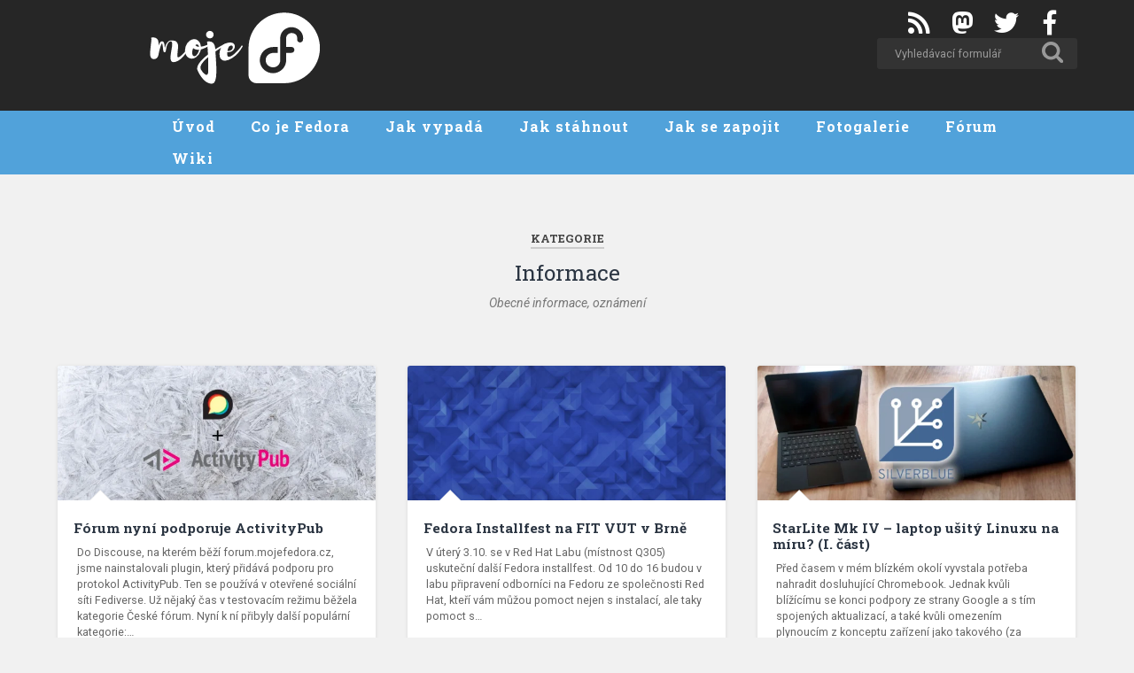

--- FILE ---
content_type: text/html; charset=UTF-8
request_url: https://mojefedora.cz/rubrika/info/
body_size: 12922
content:
<!DOCTYPE html>

<html lang="cs">

	<head>
		<meta charset="UTF-8">
		<meta name="viewport" content="width=device-width, initial-scale=1.0, maximum-scale=1.0, user-scalable=no" >
		<meta name="theme-color" content="#294172">

		<title>Informace | MojeFedora.cz</title>
		<link rel="shortcut icon" href="https://mojefedora.cz/wp-content/themes/mojefedoracz/favicon.ico?" />
		
		<meta name='robots' content='max-image-preview:large' />
<link rel="alternate" type="application/rss+xml" title="MojeFedora.cz &raquo; RSS zdroj" href="https://mojefedora.cz/feed/" />
<link rel="alternate" type="application/rss+xml" title="MojeFedora.cz &raquo; RSS komentářů" href="https://mojefedora.cz/comments/feed/" />
<link rel="alternate" type="application/rss+xml" title="MojeFedora.cz &raquo; RSS pro rubriku Informace" href="https://mojefedora.cz/rubrika/info/feed/" />
<style id='wp-img-auto-sizes-contain-inline-css' type='text/css'>
img:is([sizes=auto i],[sizes^="auto," i]){contain-intrinsic-size:3000px 1500px}
/*# sourceURL=wp-img-auto-sizes-contain-inline-css */
</style>
<link rel='stylesheet' id='awesome-css' href='https://mojefedora.cz/wp-content/themes/mojefedoracz/css/awesome.min.css?ver=d48070beb08e017ba6e02500edbd23cb' type='text/css' media='all' />
<link rel='stylesheet' id='awesome-v4-shims-css' href='https://mojefedora.cz/wp-content/themes/mojefedoracz/css/v4-shims.css?ver=d48070beb08e017ba6e02500edbd23cb' type='text/css' media='all' />
<style id='wp-emoji-styles-inline-css' type='text/css'>

	img.wp-smiley, img.emoji {
		display: inline !important;
		border: none !important;
		box-shadow: none !important;
		height: 1em !important;
		width: 1em !important;
		margin: 0 0.07em !important;
		vertical-align: -0.1em !important;
		background: none !important;
		padding: 0 !important;
	}
/*# sourceURL=wp-emoji-styles-inline-css */
</style>
<style id='classic-theme-styles-inline-css' type='text/css'>
/*! This file is auto-generated */
.wp-block-button__link{color:#fff;background-color:#32373c;border-radius:9999px;box-shadow:none;text-decoration:none;padding:calc(.667em + 2px) calc(1.333em + 2px);font-size:1.125em}.wp-block-file__button{background:#32373c;color:#fff;text-decoration:none}
/*# sourceURL=/wp-includes/css/classic-themes.min.css */
</style>
<link rel='stylesheet' id='page-list-style-css' href='https://mojefedora.cz/wp-content/plugins/page-list/css/page-list.css?ver=5.9' type='text/css' media='all' />
<link rel='stylesheet' id='wp-polls-css' href='https://mojefedora.cz/wp-content/plugins/wp-polls/polls-css.css?ver=2.77.3' type='text/css' media='all' />
<style id='wp-polls-inline-css' type='text/css'>
.wp-polls .pollbar {
	margin: 1px;
	font-size: 6px;
	line-height: 8px;
	height: 8px;
	background-image: url('https://mojefedora.cz/wp-content/plugins/wp-polls/images/default/pollbg.gif');
	border: 1px solid #c8c8c8;
}

/*# sourceURL=wp-polls-inline-css */
</style>
<link rel='stylesheet' id='chld_thm_cfg_parent-css' href='https://mojefedora.cz/wp-content/themes/fedoramagazine/style.css?ver=d48070beb08e017ba6e02500edbd23cb' type='text/css' media='all' />
<link rel='stylesheet' id='slb_core-css' href='https://mojefedora.cz/wp-content/plugins/simple-lightbox/client/css/app.css?ver=2.9.4' type='text/css' media='all' />
<link rel='stylesheet' id='baskerville_googleFonts-css' href='//fonts.googleapis.com/css?family=Roboto+Slab%3A400%2C700%7CRoboto%3A300%2C400%2C400italic%2C700%2C700italic%2C300%7CPacifico%3A400&#038;ver=d48070beb08e017ba6e02500edbd23cb' type='text/css' media='all' />
<link rel='stylesheet' id='baskerville_style-css' href='https://mojefedora.cz/wp-content/themes/mojefedoracz/style.css?ver=d48070beb08e017ba6e02500edbd23cb' type='text/css' media='all' />
<script type="text/javascript" src="https://mojefedora.cz/wp-includes/js/jquery/jquery.min.js?ver=3.7.1" id="jquery-core-js"></script>
<script type="text/javascript" src="https://mojefedora.cz/wp-includes/js/jquery/jquery-migrate.min.js?ver=3.4.1" id="jquery-migrate-js"></script>
<link rel="https://api.w.org/" href="https://mojefedora.cz/wp-json/" /><link rel="alternate" title="JSON" type="application/json" href="https://mojefedora.cz/wp-json/wp/v2/categories/1" /><link rel="EditURI" type="application/rsd+xml" title="RSD" href="https://mojefedora.cz/xmlrpc.php?rsd" />

				<style type="text/css" id="c4wp-checkout-css">
					.woocommerce-checkout .c4wp_captcha_field {
						margin-bottom: 10px;
						margin-top: 15px;
						position: relative;
						display: inline-block;
					}
				</style>
							<style type="text/css" id="c4wp-v3-lp-form-css">
				.login #login, .login #lostpasswordform {
					min-width: 350px !important;
				}
				.wpforms-field-c4wp iframe {
					width: 100% !important;
				}
			</style>
				<meta property="og:image" content="https://mojefedora.cz/wp-content/uploads/2025/12/discourseap.webp" />	<meta name="google-site-verification" content="Z5SG3FczCb1JKEDIOGdCrLA94L1EMrgaaVqUEGvS6Nc" />
	<style id='wp-block-heading-inline-css' type='text/css'>
h1:where(.wp-block-heading).has-background,h2:where(.wp-block-heading).has-background,h3:where(.wp-block-heading).has-background,h4:where(.wp-block-heading).has-background,h5:where(.wp-block-heading).has-background,h6:where(.wp-block-heading).has-background{padding:1.25em 2.375em}h1.has-text-align-left[style*=writing-mode]:where([style*=vertical-lr]),h1.has-text-align-right[style*=writing-mode]:where([style*=vertical-rl]),h2.has-text-align-left[style*=writing-mode]:where([style*=vertical-lr]),h2.has-text-align-right[style*=writing-mode]:where([style*=vertical-rl]),h3.has-text-align-left[style*=writing-mode]:where([style*=vertical-lr]),h3.has-text-align-right[style*=writing-mode]:where([style*=vertical-rl]),h4.has-text-align-left[style*=writing-mode]:where([style*=vertical-lr]),h4.has-text-align-right[style*=writing-mode]:where([style*=vertical-rl]),h5.has-text-align-left[style*=writing-mode]:where([style*=vertical-lr]),h5.has-text-align-right[style*=writing-mode]:where([style*=vertical-rl]),h6.has-text-align-left[style*=writing-mode]:where([style*=vertical-lr]),h6.has-text-align-right[style*=writing-mode]:where([style*=vertical-rl]){rotate:180deg}
/*# sourceURL=https://mojefedora.cz/wp-includes/blocks/heading/style.min.css */
</style>
<style id='wp-block-rss-inline-css' type='text/css'>
ul.wp-block-rss.alignleft{margin-right:2em}ul.wp-block-rss.alignright{margin-left:2em}ul.wp-block-rss.is-grid{display:flex;flex-wrap:wrap;padding:0}ul.wp-block-rss.is-grid li{margin:0 1em 1em 0;width:100%}@media (min-width:600px){ul.wp-block-rss.columns-2 li{width:calc(50% - 1em)}ul.wp-block-rss.columns-3 li{width:calc(33.33333% - 1em)}ul.wp-block-rss.columns-4 li{width:calc(25% - 1em)}ul.wp-block-rss.columns-5 li{width:calc(20% - 1em)}ul.wp-block-rss.columns-6 li{width:calc(16.66667% - 1em)}}.wp-block-rss__item-author,.wp-block-rss__item-publish-date{display:block;font-size:.8125em}.wp-block-rss{box-sizing:border-box;list-style:none;padding:0}
/*# sourceURL=https://mojefedora.cz/wp-includes/blocks/rss/style.min.css */
</style>
<style id='wp-block-group-inline-css' type='text/css'>
.wp-block-group{box-sizing:border-box}:where(.wp-block-group.wp-block-group-is-layout-constrained){position:relative}
/*# sourceURL=https://mojefedora.cz/wp-includes/blocks/group/style.min.css */
</style>
<style id='global-styles-inline-css' type='text/css'>
:root{--wp--preset--aspect-ratio--square: 1;--wp--preset--aspect-ratio--4-3: 4/3;--wp--preset--aspect-ratio--3-4: 3/4;--wp--preset--aspect-ratio--3-2: 3/2;--wp--preset--aspect-ratio--2-3: 2/3;--wp--preset--aspect-ratio--16-9: 16/9;--wp--preset--aspect-ratio--9-16: 9/16;--wp--preset--color--black: #000000;--wp--preset--color--cyan-bluish-gray: #abb8c3;--wp--preset--color--white: #ffffff;--wp--preset--color--pale-pink: #f78da7;--wp--preset--color--vivid-red: #cf2e2e;--wp--preset--color--luminous-vivid-orange: #ff6900;--wp--preset--color--luminous-vivid-amber: #fcb900;--wp--preset--color--light-green-cyan: #7bdcb5;--wp--preset--color--vivid-green-cyan: #00d084;--wp--preset--color--pale-cyan-blue: #8ed1fc;--wp--preset--color--vivid-cyan-blue: #0693e3;--wp--preset--color--vivid-purple: #9b51e0;--wp--preset--gradient--vivid-cyan-blue-to-vivid-purple: linear-gradient(135deg,rgb(6,147,227) 0%,rgb(155,81,224) 100%);--wp--preset--gradient--light-green-cyan-to-vivid-green-cyan: linear-gradient(135deg,rgb(122,220,180) 0%,rgb(0,208,130) 100%);--wp--preset--gradient--luminous-vivid-amber-to-luminous-vivid-orange: linear-gradient(135deg,rgb(252,185,0) 0%,rgb(255,105,0) 100%);--wp--preset--gradient--luminous-vivid-orange-to-vivid-red: linear-gradient(135deg,rgb(255,105,0) 0%,rgb(207,46,46) 100%);--wp--preset--gradient--very-light-gray-to-cyan-bluish-gray: linear-gradient(135deg,rgb(238,238,238) 0%,rgb(169,184,195) 100%);--wp--preset--gradient--cool-to-warm-spectrum: linear-gradient(135deg,rgb(74,234,220) 0%,rgb(151,120,209) 20%,rgb(207,42,186) 40%,rgb(238,44,130) 60%,rgb(251,105,98) 80%,rgb(254,248,76) 100%);--wp--preset--gradient--blush-light-purple: linear-gradient(135deg,rgb(255,206,236) 0%,rgb(152,150,240) 100%);--wp--preset--gradient--blush-bordeaux: linear-gradient(135deg,rgb(254,205,165) 0%,rgb(254,45,45) 50%,rgb(107,0,62) 100%);--wp--preset--gradient--luminous-dusk: linear-gradient(135deg,rgb(255,203,112) 0%,rgb(199,81,192) 50%,rgb(65,88,208) 100%);--wp--preset--gradient--pale-ocean: linear-gradient(135deg,rgb(255,245,203) 0%,rgb(182,227,212) 50%,rgb(51,167,181) 100%);--wp--preset--gradient--electric-grass: linear-gradient(135deg,rgb(202,248,128) 0%,rgb(113,206,126) 100%);--wp--preset--gradient--midnight: linear-gradient(135deg,rgb(2,3,129) 0%,rgb(40,116,252) 100%);--wp--preset--font-size--small: 13px;--wp--preset--font-size--medium: 20px;--wp--preset--font-size--large: 36px;--wp--preset--font-size--x-large: 42px;--wp--preset--spacing--20: 0.44rem;--wp--preset--spacing--30: 0.67rem;--wp--preset--spacing--40: 1rem;--wp--preset--spacing--50: 1.5rem;--wp--preset--spacing--60: 2.25rem;--wp--preset--spacing--70: 3.38rem;--wp--preset--spacing--80: 5.06rem;--wp--preset--shadow--natural: 6px 6px 9px rgba(0, 0, 0, 0.2);--wp--preset--shadow--deep: 12px 12px 50px rgba(0, 0, 0, 0.4);--wp--preset--shadow--sharp: 6px 6px 0px rgba(0, 0, 0, 0.2);--wp--preset--shadow--outlined: 6px 6px 0px -3px rgb(255, 255, 255), 6px 6px rgb(0, 0, 0);--wp--preset--shadow--crisp: 6px 6px 0px rgb(0, 0, 0);}:where(.is-layout-flex){gap: 0.5em;}:where(.is-layout-grid){gap: 0.5em;}body .is-layout-flex{display: flex;}.is-layout-flex{flex-wrap: wrap;align-items: center;}.is-layout-flex > :is(*, div){margin: 0;}body .is-layout-grid{display: grid;}.is-layout-grid > :is(*, div){margin: 0;}:where(.wp-block-columns.is-layout-flex){gap: 2em;}:where(.wp-block-columns.is-layout-grid){gap: 2em;}:where(.wp-block-post-template.is-layout-flex){gap: 1.25em;}:where(.wp-block-post-template.is-layout-grid){gap: 1.25em;}.has-black-color{color: var(--wp--preset--color--black) !important;}.has-cyan-bluish-gray-color{color: var(--wp--preset--color--cyan-bluish-gray) !important;}.has-white-color{color: var(--wp--preset--color--white) !important;}.has-pale-pink-color{color: var(--wp--preset--color--pale-pink) !important;}.has-vivid-red-color{color: var(--wp--preset--color--vivid-red) !important;}.has-luminous-vivid-orange-color{color: var(--wp--preset--color--luminous-vivid-orange) !important;}.has-luminous-vivid-amber-color{color: var(--wp--preset--color--luminous-vivid-amber) !important;}.has-light-green-cyan-color{color: var(--wp--preset--color--light-green-cyan) !important;}.has-vivid-green-cyan-color{color: var(--wp--preset--color--vivid-green-cyan) !important;}.has-pale-cyan-blue-color{color: var(--wp--preset--color--pale-cyan-blue) !important;}.has-vivid-cyan-blue-color{color: var(--wp--preset--color--vivid-cyan-blue) !important;}.has-vivid-purple-color{color: var(--wp--preset--color--vivid-purple) !important;}.has-black-background-color{background-color: var(--wp--preset--color--black) !important;}.has-cyan-bluish-gray-background-color{background-color: var(--wp--preset--color--cyan-bluish-gray) !important;}.has-white-background-color{background-color: var(--wp--preset--color--white) !important;}.has-pale-pink-background-color{background-color: var(--wp--preset--color--pale-pink) !important;}.has-vivid-red-background-color{background-color: var(--wp--preset--color--vivid-red) !important;}.has-luminous-vivid-orange-background-color{background-color: var(--wp--preset--color--luminous-vivid-orange) !important;}.has-luminous-vivid-amber-background-color{background-color: var(--wp--preset--color--luminous-vivid-amber) !important;}.has-light-green-cyan-background-color{background-color: var(--wp--preset--color--light-green-cyan) !important;}.has-vivid-green-cyan-background-color{background-color: var(--wp--preset--color--vivid-green-cyan) !important;}.has-pale-cyan-blue-background-color{background-color: var(--wp--preset--color--pale-cyan-blue) !important;}.has-vivid-cyan-blue-background-color{background-color: var(--wp--preset--color--vivid-cyan-blue) !important;}.has-vivid-purple-background-color{background-color: var(--wp--preset--color--vivid-purple) !important;}.has-black-border-color{border-color: var(--wp--preset--color--black) !important;}.has-cyan-bluish-gray-border-color{border-color: var(--wp--preset--color--cyan-bluish-gray) !important;}.has-white-border-color{border-color: var(--wp--preset--color--white) !important;}.has-pale-pink-border-color{border-color: var(--wp--preset--color--pale-pink) !important;}.has-vivid-red-border-color{border-color: var(--wp--preset--color--vivid-red) !important;}.has-luminous-vivid-orange-border-color{border-color: var(--wp--preset--color--luminous-vivid-orange) !important;}.has-luminous-vivid-amber-border-color{border-color: var(--wp--preset--color--luminous-vivid-amber) !important;}.has-light-green-cyan-border-color{border-color: var(--wp--preset--color--light-green-cyan) !important;}.has-vivid-green-cyan-border-color{border-color: var(--wp--preset--color--vivid-green-cyan) !important;}.has-pale-cyan-blue-border-color{border-color: var(--wp--preset--color--pale-cyan-blue) !important;}.has-vivid-cyan-blue-border-color{border-color: var(--wp--preset--color--vivid-cyan-blue) !important;}.has-vivid-purple-border-color{border-color: var(--wp--preset--color--vivid-purple) !important;}.has-vivid-cyan-blue-to-vivid-purple-gradient-background{background: var(--wp--preset--gradient--vivid-cyan-blue-to-vivid-purple) !important;}.has-light-green-cyan-to-vivid-green-cyan-gradient-background{background: var(--wp--preset--gradient--light-green-cyan-to-vivid-green-cyan) !important;}.has-luminous-vivid-amber-to-luminous-vivid-orange-gradient-background{background: var(--wp--preset--gradient--luminous-vivid-amber-to-luminous-vivid-orange) !important;}.has-luminous-vivid-orange-to-vivid-red-gradient-background{background: var(--wp--preset--gradient--luminous-vivid-orange-to-vivid-red) !important;}.has-very-light-gray-to-cyan-bluish-gray-gradient-background{background: var(--wp--preset--gradient--very-light-gray-to-cyan-bluish-gray) !important;}.has-cool-to-warm-spectrum-gradient-background{background: var(--wp--preset--gradient--cool-to-warm-spectrum) !important;}.has-blush-light-purple-gradient-background{background: var(--wp--preset--gradient--blush-light-purple) !important;}.has-blush-bordeaux-gradient-background{background: var(--wp--preset--gradient--blush-bordeaux) !important;}.has-luminous-dusk-gradient-background{background: var(--wp--preset--gradient--luminous-dusk) !important;}.has-pale-ocean-gradient-background{background: var(--wp--preset--gradient--pale-ocean) !important;}.has-electric-grass-gradient-background{background: var(--wp--preset--gradient--electric-grass) !important;}.has-midnight-gradient-background{background: var(--wp--preset--gradient--midnight) !important;}.has-small-font-size{font-size: var(--wp--preset--font-size--small) !important;}.has-medium-font-size{font-size: var(--wp--preset--font-size--medium) !important;}.has-large-font-size{font-size: var(--wp--preset--font-size--large) !important;}.has-x-large-font-size{font-size: var(--wp--preset--font-size--x-large) !important;}
/*# sourceURL=global-styles-inline-css */
</style>
<style id='core-block-supports-inline-css' type='text/css'>
.wp-elements-5f76faa014566b3115db229f7b0172c0 a:where(:not(.wp-element-button)){color:var(--wp--preset--color--cyan-bluish-gray);}.wp-elements-d5a6202ca7b439028eb742562facf31a a:where(:not(.wp-element-button)){color:var(--wp--preset--color--cyan-bluish-gray);}.wp-elements-99ee121c7f6e5beeff89566be24ac812 a:where(:not(.wp-element-button)){color:var(--wp--preset--color--cyan-bluish-gray);}
/*# sourceURL=core-block-supports-inline-css */
</style>
</head>
	<body class="archive category category-info category-1 wp-theme-fedoramagazine wp-child-theme-mojefedoracz has-featured-image">
		<div class="header section small-padding bg-dark bg-image">
			<div class="cover"></div>

			<div class="header-search-block bg-graphite hidden">

				<form method="get" class="searchform" action="https://mojefedora.cz/">
	<input type="search" value="" placeholder="Vyhledávací formulář" name="s" class="s" /> 
	<input type="submit" class="searchsubmit" value="Vyhledávání">
</form>
			</div> <!-- /header-search-block -->

			<div class="header-inner section-inner">
				<div class="header-img">
					<a href="https://mojefedora.cz"><img width="200px" height="88px" src="https://mojefedora.cz/wp-content/themes/mojefedoracz/images/fedora-logo.svg"></a>
				</div>
				<div class="header-right">
          <a target="_blank" href="https://www.facebook.com/fedoracz" class="socialbuttons">
					  <i class="fa fa-fw fa-facebook" aria-hidden="true"></i>
          </a>
          <a target="_blank" href="https://twitter.com/fedoracz" class="socialbuttons">
            <i class="fa fa-fw fa-twitter" aria-hidden="true"></i>
          </a>
          <a target="_blank" href="https://floss.social/@fedoracz" class="socialbuttons">
            <i class="fab fa-fw fa-mastodon" aria-hidden="true"></i>
          </a>
          <a target="_blank" href="/feed/" class="socialbuttons">
            <i class="fa fa-fw fa-rss" aria-hidden="true"></i>
          </a>

					<div class="header-search wrapper">
						<form method="get" class="searchform" action="https://mojefedora.cz/">
							<input type="search" value="" placeholder="Vyhledávací formulář" name="s" class="s" />
							<input type="submit" class="searchsubmit" value="Vyhledávání">
						</form>
					</div>
			</div>

			</div> <!-- /header-inner -->

		</div> <!-- /header -->

<div class="navigation section no-padding bg-dark">

			<div class="navigation-inner section-inner">

				<div class="nav-toggle fleft hidden">

					<div class="bar"></div>
					<div class="bar"></div>
					<div class="bar"></div>

					<div class="clear"></div>

				</div>

				<ul class="main-menu">

					<li id="menu-item-6251" class="menu-item menu-item-type-custom menu-item-object-custom menu-item-6251"><a href="/">Úvod</a></li>
<li id="menu-item-26" class="menu-item menu-item-type-post_type menu-item-object-page menu-item-26"><a href="https://mojefedora.cz/co-je-fedora/">Co je Fedora</a></li>
<li id="menu-item-85" class="menu-item menu-item-type-post_type menu-item-object-page menu-item-85"><a href="https://mojefedora.cz/jak-vypada/">Jak vypadá</a></li>
<li id="menu-item-25" class="menu-item menu-item-type-post_type menu-item-object-page menu-item-25"><a href="https://mojefedora.cz/jak-stahnout/">Jak stáhnout</a></li>
<li id="menu-item-84" class="menu-item menu-item-type-post_type menu-item-object-page menu-item-84"><a href="https://mojefedora.cz/jak-se-zapojit/">Jak se zapojit</a></li>
<li id="menu-item-5621" class="menu-item menu-item-type-custom menu-item-object-custom menu-item-5621"><a target="_blank" href="https://www.facebook.com/fedoracz/photos">Fotogalerie</a></li>
<li id="menu-item-103" class="menu-item menu-item-type-custom menu-item-object-custom menu-item-103"><a target="_blank" href="https://forum.mojefedora.cz">Fórum</a></li>
<li id="menu-item-7268" class="menu-item menu-item-type-custom menu-item-object-custom menu-item-7268"><a target="_blank" href="https://wiki.mojefedora.cz">Wiki</a></li>

				 </ul> <!-- /main-menu -->

				 <div class="clear"></div>

			</div> <!-- /navigation-inner -->

		</div> <!-- /navigation -->

		<div class="mobile-navigation section bg-graphite no-padding hidden">

			<ul class="mobile-menu">

				<li class="menu-item menu-item-type-custom menu-item-object-custom menu-item-6251"><a href="/">Úvod</a></li>
<li class="menu-item menu-item-type-post_type menu-item-object-page menu-item-26"><a href="https://mojefedora.cz/co-je-fedora/">Co je Fedora</a></li>
<li class="menu-item menu-item-type-post_type menu-item-object-page menu-item-85"><a href="https://mojefedora.cz/jak-vypada/">Jak vypadá</a></li>
<li class="menu-item menu-item-type-post_type menu-item-object-page menu-item-25"><a href="https://mojefedora.cz/jak-stahnout/">Jak stáhnout</a></li>
<li class="menu-item menu-item-type-post_type menu-item-object-page menu-item-84"><a href="https://mojefedora.cz/jak-se-zapojit/">Jak se zapojit</a></li>
<li class="menu-item menu-item-type-custom menu-item-object-custom menu-item-5621"><a target="_blank" href="https://www.facebook.com/fedoracz/photos">Fotogalerie</a></li>
<li class="menu-item menu-item-type-custom menu-item-object-custom menu-item-103"><a target="_blank" href="https://forum.mojefedora.cz">Fórum</a></li>
<li class="menu-item menu-item-type-custom menu-item-object-custom menu-item-7268"><a target="_blank" href="https://wiki.mojefedora.cz">Wiki</a></li>

			 </ul> <!-- /main-menu -->

		</div> <!-- /mobile-navigation -->

<div class="wrapper section medium-padding">

	<div class="page-title section-inner">
		
					<h5>Kategorie</h5> <h3>Informace</h3>
				
		<div class="tag-archive-meta"><p>Obecné informace, oznámení</p>
</div>		
	</div> <!-- /page-title -->
	
	<div class="content section-inner">
	
			
			<div class="posts">
			
							
								
					<div class="post-container">
				
						<div id="post-13997" class="post-13997 post type-post status-publish format-standard has-post-thumbnail hentry category-info tag-activitypub tag-discourse tag-fediverse tag-forum tag-mastodon">
				
							
		<div class="featured-media">

			<a href="https://mojefedora.cz/forum-nyni-podporuje-activitypub/" rel="bookmark" title="Fórum nyní podporuje ActivityPub">

				<img width="600" height="254" src="https://mojefedora.cz/wp-content/uploads/2025/12/discourseap-600x254.webp" class="attachment-post-thumbnail size-post-thumbnail wp-post-image" alt="" decoding="async" fetchpriority="high" srcset="https://mojefedora.cz/wp-content/uploads/2025/12/discourseap-600x254.webp 600w, https://mojefedora.cz/wp-content/uploads/2025/12/discourseap-450x190.webp 450w, https://mojefedora.cz/wp-content/uploads/2025/12/discourseap.webp 945w" sizes="(max-width: 600px) 100vw, 600px" />
			</a>

		</div> <!-- /featured-media -->

	


<div class="post-header">

    <h2 class="post-title"><a href="https://mojefedora.cz/forum-nyni-podporuje-activitypub/" rel="bookmark" title="Fórum nyní podporuje ActivityPub">Fórum nyní podporuje ActivityPub</a></h2>

    
</div> <!-- /post-header -->

<div class="post-excerpt">

	<p>Do Discouse, na kterém běží forum.mojefedora.cz, jsme nainstalovali plugin, který přidává podporu pro protokol ActivityPub. Ten se používá v otevřené sociální síti Fediverse. Už nějaký čas v testovacím režimu běžela kategorie České fórum. Nyní k ní přibyly další populární kategorie:&#8230; <a class="more-link" href="https://mojefedora.cz/forum-nyni-podporuje-activitypub/">Pokračovat ve čtení &rarr;</a></p>

</div> <!-- /post-excerpt -->

<div class="post-meta">

	<a class="post-date" href="#"><a href="https://mojefedora.cz/author/eischmann/" title="Posts by Jiří Eischmann" class="author url fn" rel="author">Jiří Eischmann</a></a> <a class="post-date" href="https://mojefedora.cz/forum-nyni-podporuje-activitypub/" title="Fórum nyní podporuje ActivityPub">16 prosince, 2025</a>

	<a href="https://mojefedora.cz/forum-nyni-podporuje-activitypub/#respond" class="post-comments" >0</a>
	<div class="clear"></div>

</div>

<div class="clear"></div>
							
							<div class="clear"></div>
							
						</div> <!-- /post -->
					
					</div>
					
								
					<div class="post-container">
				
						<div id="post-13632" class="post-13632 post type-post status-publish format-standard hentry category-info tag-fit-vut tag-installfest">
				
								<div class="featured-media">

			<a href="https://mojefedora.cz/fedora-installfest-na-fit-vut-v-brne/" rel="bookmark" title="Fedora Installfest na FIT VUT v Brně">

				<img src="https://mojefedora.cz/wp-content/themes/mojefedoracz/images/fedora.jpg" class="attachment-post-thumbnail wp-post-image" alt="article_image" width="600" height="254">
			</a>

		</div>
		


<div class="post-header">

    <h2 class="post-title"><a href="https://mojefedora.cz/fedora-installfest-na-fit-vut-v-brne/" rel="bookmark" title="Fedora Installfest na FIT VUT v Brně">Fedora Installfest na FIT VUT v Brně</a></h2>

    
</div> <!-- /post-header -->

<div class="post-excerpt">

	<p>V úterý 3.10. se v Red Hat Labu (místnost Q305) uskuteční další Fedora installfest. Od 10 do 16 budou v labu připravení odborníci na Fedoru ze společnosti Red Hat, kteří vám můžou pomoct nejen s instalací, ale taky pomoct s&#8230; <a class="more-link" href="https://mojefedora.cz/fedora-installfest-na-fit-vut-v-brne/">Pokračovat ve čtení &rarr;</a></p>

</div> <!-- /post-excerpt -->

<div class="post-meta">

	<a class="post-date" href="#"><a href="https://mojefedora.cz/author/eischmann/" title="Posts by Jiří Eischmann" class="author url fn" rel="author">Jiří Eischmann</a></a> <a class="post-date" href="https://mojefedora.cz/fedora-installfest-na-fit-vut-v-brne/" title="Fedora Installfest na FIT VUT v Brně">20 září, 2023</a>

	
	<div class="clear"></div>

</div>

<div class="clear"></div>
							
							<div class="clear"></div>
							
						</div> <!-- /post -->
					
					</div>
					
								
					<div class="post-container">
				
						<div id="post-13212" class="post-13212 post type-post status-publish format-standard has-post-thumbnail hentry category-clanky category-info category-novinky tag-coreboot tag-fedora tag-laptop tag-notebook tag-silverblue tag-starlite">
				
							
		<div class="featured-media">

			<a href="https://mojefedora.cz/starlite-mk-iv-laptop-usity-linuxu-na-miru-i-cast/" rel="bookmark" title="StarLite Mk IV &#8211; laptop ušitý Linuxu na míru? (I. část)">

				<img width="600" height="254" src="https://mojefedora.cz/wp-content/uploads/2022/06/top-banner-600x254.webp" class="attachment-post-thumbnail size-post-thumbnail wp-post-image" alt="" decoding="async" srcset="https://mojefedora.cz/wp-content/uploads/2022/06/top-banner-600x254.webp 600w, https://mojefedora.cz/wp-content/uploads/2022/06/top-banner-450x190.webp 450w, https://mojefedora.cz/wp-content/uploads/2022/06/top-banner-jpg.webp 945w" sizes="(max-width: 600px) 100vw, 600px" />
			</a>

		</div> <!-- /featured-media -->

	


<div class="post-header">

    <h2 class="post-title"><a href="https://mojefedora.cz/starlite-mk-iv-laptop-usity-linuxu-na-miru-i-cast/" rel="bookmark" title="StarLite Mk IV &#8211; laptop ušitý Linuxu na míru? (I. část)">StarLite Mk IV &#8211; laptop ušitý Linuxu na míru? (I. část)</a></h2>

    
</div> <!-- /post-header -->

<div class="post-excerpt">

	<p>Před časem v mém blízkém okolí vyvstala potřeba nahradit dosluhující Chromebook. Jednak kvůli blížícímu se konci podpory ze strany Google a s tím spojených aktualizací, a také kvůli omezením plynoucím z konceptu zařízení jako takového (za všechny zmiňme potřebu pokročilé&#8230; <a class="more-link" href="https://mojefedora.cz/starlite-mk-iv-laptop-usity-linuxu-na-miru-i-cast/">Pokračovat ve čtení &rarr;</a></p>

</div> <!-- /post-excerpt -->

<div class="post-meta">

	<a class="post-date" href="#"><a href="https://mojefedora.cz/author/x-lukas/" title="Posts by Lukáš Kotek" class="author url fn" rel="author">Lukáš Kotek</a></a> <a class="post-date" href="https://mojefedora.cz/starlite-mk-iv-laptop-usity-linuxu-na-miru-i-cast/" title="StarLite Mk IV &#8211; laptop ušitý Linuxu na míru? (I. část)">15 června, 2022</a>

	
	<div class="clear"></div>

</div>

<div class="clear"></div>
							
							<div class="clear"></div>
							
						</div> <!-- /post -->
					
					</div>
					
								
					<div class="post-container">
				
						<div id="post-11284" class="post-11284 post type-post status-publish format-standard has-post-thumbnail hentry category-info tag-infrastruktura tag-nabor tag-prace tag-pracovni-pozice">
				
							
		<div class="featured-media">

			<a href="https://mojefedora.cz/red-hat-hleda-vyvojare-pro-infrastrukturu-fedory/" rel="bookmark" title="[Obsazeno] Red Hat hledá vývojáře pro infrastrukturu Fedory">

				<img width="600" height="254" src="https://mojefedora.cz/wp-content/uploads/2018/02/hiring-2575036_1280-600x254.jpg" class="attachment-post-thumbnail size-post-thumbnail wp-post-image" alt="" decoding="async" srcset="https://mojefedora.cz/wp-content/uploads/2018/02/hiring-2575036_1280-600x254.jpg 600w, https://mojefedora.cz/wp-content/uploads/2018/02/hiring-2575036_1280-450x190.jpg 450w, https://mojefedora.cz/wp-content/uploads/2018/02/hiring-2575036_1280.jpg 945w" sizes="(max-width: 600px) 100vw, 600px" />
			</a>

		</div> <!-- /featured-media -->

	


<div class="post-header">

    <h2 class="post-title"><a href="https://mojefedora.cz/red-hat-hleda-vyvojare-pro-infrastrukturu-fedory/" rel="bookmark" title="[Obsazeno] Red Hat hledá vývojáře pro infrastrukturu Fedory">[Obsazeno] Red Hat hledá vývojáře pro infrastrukturu Fedory</a></h2>

    
</div> <!-- /post-header -->

<div class="post-excerpt">

	<p>Zmiňovaná pozice již byla obsazena. Chtěli byste pracovat na Fedoře? Nyní je další příležitost: Red Hat hledá seniorního vývojáře na vývoj infrastruktury pro Fedoru. Tým, pod který tato pozice patří, se stará o vývoj a údržbu infrastruktury pro vývoj Fedory&#8230; <a class="more-link" href="https://mojefedora.cz/red-hat-hleda-vyvojare-pro-infrastrukturu-fedory/">Pokračovat ve čtení &rarr;</a></p>

</div> <!-- /post-excerpt -->

<div class="post-meta">

	<a class="post-date" href="#"><a href="https://mojefedora.cz/author/eischmann/" title="Posts by Jiří Eischmann" class="author url fn" rel="author">Jiří Eischmann</a></a> <a class="post-date" href="https://mojefedora.cz/red-hat-hleda-vyvojare-pro-infrastrukturu-fedory/" title="[Obsazeno] Red Hat hledá vývojáře pro infrastrukturu Fedory">30 srpna, 2019</a>

	
	<div class="clear"></div>

</div>

<div class="clear"></div>
							
							<div class="clear"></div>
							
						</div> <!-- /post -->
					
					</div>
					
								
					<div class="post-container">
				
						<div id="post-11037" class="post-11037 post type-post status-publish format-standard has-post-thumbnail hentry category-info tag-brno tag-internship tag-open-house tag-red-hat tag-red-hat-czech tag-studenti">
				
							
		<div class="featured-media">

			<a href="https://mojefedora.cz/fedora-na-red-hat-open-house-2019/" rel="bookmark" title="Fedora na Red Hat Open House 2019">

				<img width="600" height="254" src="https://mojefedora.cz/wp-content/uploads/2018/04/rh_open-600x254.jpg" class="attachment-post-thumbnail size-post-thumbnail wp-post-image" alt="" decoding="async" loading="lazy" srcset="https://mojefedora.cz/wp-content/uploads/2018/04/rh_open-600x254.jpg 600w, https://mojefedora.cz/wp-content/uploads/2018/04/rh_open-450x190.jpg 450w, https://mojefedora.cz/wp-content/uploads/2018/04/rh_open.jpg 945w" sizes="auto, (max-width: 600px) 100vw, 600px" />
			</a>

		</div> <!-- /featured-media -->

	


<div class="post-header">

    <h2 class="post-title"><a href="https://mojefedora.cz/fedora-na-red-hat-open-house-2019/" rel="bookmark" title="Fedora na Red Hat Open House 2019">Fedora na Red Hat Open House 2019</a></h2>

    
</div> <!-- /post-header -->

<div class="post-excerpt">

	<p>Příští středu se koná v brněnské pobočce Red Hatu opět den otevřených dveří. Akce začíná v 13:00 a končí v 19:00. Během těchto hodin si můžou návštěvníci projít kanceláře, poslechnout si některé z řady přednášek, vyzkoušet si své schopnosti v&#8230; <a class="more-link" href="https://mojefedora.cz/fedora-na-red-hat-open-house-2019/">Pokračovat ve čtení &rarr;</a></p>

</div> <!-- /post-excerpt -->

<div class="post-meta">

	<a class="post-date" href="#"><a href="https://mojefedora.cz/author/eischmann/" title="Posts by Jiří Eischmann" class="author url fn" rel="author">Jiří Eischmann</a></a> <a class="post-date" href="https://mojefedora.cz/fedora-na-red-hat-open-house-2019/" title="Fedora na Red Hat Open House 2019">11 dubna, 2019</a>

	
	<div class="clear"></div>

</div>

<div class="clear"></div>
							
							<div class="clear"></div>
							
						</div> <!-- /post -->
					
					</div>
					
								
					<div class="post-container">
				
						<div id="post-9938" class="post-9938 post type-post status-publish format-standard has-post-thumbnail hentry category-info tag-intern tag-internship tag-red-hat-czech tag-sefredaktor">
				
							
		<div class="featured-media">

			<a href="https://mojefedora.cz/mojefedora-cz-hleda-sefredaktora/" rel="bookmark" title="MojeFedora.cz hledá šéfredaktora">

				<img width="600" height="254" src="https://mojefedora.cz/wp-content/uploads/2018/02/hiring-2575036_1280-600x254.jpg" class="attachment-post-thumbnail size-post-thumbnail wp-post-image" alt="" decoding="async" loading="lazy" srcset="https://mojefedora.cz/wp-content/uploads/2018/02/hiring-2575036_1280-600x254.jpg 600w, https://mojefedora.cz/wp-content/uploads/2018/02/hiring-2575036_1280-450x190.jpg 450w, https://mojefedora.cz/wp-content/uploads/2018/02/hiring-2575036_1280.jpg 945w" sizes="auto, (max-width: 600px) 100vw, 600px" />
			</a>

		</div> <!-- /featured-media -->

	


<div class="post-header">

    <h2 class="post-title"><a href="https://mojefedora.cz/mojefedora-cz-hleda-sefredaktora/" rel="bookmark" title="MojeFedora.cz hledá šéfredaktora">MojeFedora.cz hledá šéfredaktora</a></h2>

    
</div> <!-- /post-header -->

<div class="post-excerpt">

	<p>Red Hat Czech vypsal pozici interna, který by se věnoval řízení portálu MojeFedora.cz: staral se o chod redakce, hledal nové autory a komunikoval s nimi, rozvíjel komunitu kolem portálu a Fedory v ČR a SR obecně. Mezi požadavky patří znalost&#8230; <a class="more-link" href="https://mojefedora.cz/mojefedora-cz-hleda-sefredaktora/">Pokračovat ve čtení &rarr;</a></p>

</div> <!-- /post-excerpt -->

<div class="post-meta">

	<a class="post-date" href="#"><a href="https://mojefedora.cz/author/eischmann/" title="Posts by Jiří Eischmann" class="author url fn" rel="author">Jiří Eischmann</a></a> <a class="post-date" href="https://mojefedora.cz/mojefedora-cz-hleda-sefredaktora/" title="MojeFedora.cz hledá šéfredaktora">16 dubna, 2018</a>

	
	<div class="clear"></div>

</div>

<div class="clear"></div>
							
							<div class="clear"></div>
							
						</div> <!-- /post -->
					
					</div>
					
								
					<div class="post-container">
				
						<div id="post-9878" class="post-9878 post type-post status-publish format-standard has-post-thumbnail hentry category-info tag-brno tag-open-house tag-red-hat tag-red-hat-open-house tag-udalost">
				
							
		<div class="featured-media">

			<a href="https://mojefedora.cz/fedora-na-red-hat-open-house/" rel="bookmark" title="Fedora na Red Hat Open House">

				<img width="600" height="254" src="https://mojefedora.cz/wp-content/uploads/2018/04/rh_open-600x254.jpg" class="attachment-post-thumbnail size-post-thumbnail wp-post-image" alt="" decoding="async" loading="lazy" srcset="https://mojefedora.cz/wp-content/uploads/2018/04/rh_open-600x254.jpg 600w, https://mojefedora.cz/wp-content/uploads/2018/04/rh_open-450x190.jpg 450w, https://mojefedora.cz/wp-content/uploads/2018/04/rh_open.jpg 945w" sizes="auto, (max-width: 600px) 100vw, 600px" />
			</a>

		</div> <!-- /featured-media -->

	


<div class="post-header">

    <h2 class="post-title"><a href="https://mojefedora.cz/fedora-na-red-hat-open-house/" rel="bookmark" title="Fedora na Red Hat Open House">Fedora na Red Hat Open House</a></h2>

    
</div> <!-- /post-header -->

<div class="post-excerpt">

	<p>Příští týden ve středu se od 13:00 do 19:00 otevřou kanceláře brněnské pobočky Red Hatu, která je největším vývojovým centrem firmy na světě. Kromě přednášek o řadě dalších technologiích si na své přijdou také zájemci o Fedoru. Mezi přednáškami naleznete&#8230; <a class="more-link" href="https://mojefedora.cz/fedora-na-red-hat-open-house/">Pokračovat ve čtení &rarr;</a></p>

</div> <!-- /post-excerpt -->

<div class="post-meta">

	<a class="post-date" href="#"><a href="https://mojefedora.cz/author/eischmann/" title="Posts by Jiří Eischmann" class="author url fn" rel="author">Jiří Eischmann</a></a> <a class="post-date" href="https://mojefedora.cz/fedora-na-red-hat-open-house/" title="Fedora na Red Hat Open House">5 dubna, 2018</a>

	
	<div class="clear"></div>

</div>

<div class="clear"></div>
							
							<div class="clear"></div>
							
						</div> <!-- /post -->
					
					</div>
					
								
					<div class="post-container">
				
						<div id="post-9791" class="post-9791 post type-post status-publish format-standard has-post-thumbnail hentry category-info tag-prace tag-pracovni-pozice tag-red-hat tag-red-hat-czech tag-vyvojar">
				
							
		<div class="featured-media">

			<a href="https://mojefedora.cz/red-hat-hleda-vyvojare-pro-fedoru/" rel="bookmark" title="Red Hat hledá vývojáře pro Fedoru">

				<img width="600" height="254" src="https://mojefedora.cz/wp-content/uploads/2018/02/hiring-2575036_1280-600x254.jpg" class="attachment-post-thumbnail size-post-thumbnail wp-post-image" alt="" decoding="async" loading="lazy" srcset="https://mojefedora.cz/wp-content/uploads/2018/02/hiring-2575036_1280-600x254.jpg 600w, https://mojefedora.cz/wp-content/uploads/2018/02/hiring-2575036_1280-450x190.jpg 450w, https://mojefedora.cz/wp-content/uploads/2018/02/hiring-2575036_1280.jpg 945w" sizes="auto, (max-width: 600px) 100vw, 600px" />
			</a>

		</div> <!-- /featured-media -->

	


<div class="post-header">

    <h2 class="post-title"><a href="https://mojefedora.cz/red-hat-hleda-vyvojare-pro-fedoru/" rel="bookmark" title="Red Hat hledá vývojáře pro Fedoru">Red Hat hledá vývojáře pro Fedoru</a></h2>

    
</div> <!-- /post-header -->

<div class="post-excerpt">

	<p>Red Hat tento týden vypsal novou pozici vývojáře pro Fedoru. Pozice se nachází v týmu Red Hat Community Platform Engineering, který se věnuje kromě Fedory také CentOS. Jedná se o práci především na infrastruktuře, která slouží dalším přispěvatelům do Fedory&#8230;. <a class="more-link" href="https://mojefedora.cz/red-hat-hleda-vyvojare-pro-fedoru/">Pokračovat ve čtení &rarr;</a></p>

</div> <!-- /post-excerpt -->

<div class="post-meta">

	<a class="post-date" href="#"><a href="https://mojefedora.cz/author/eischmann/" title="Posts by Jiří Eischmann" class="author url fn" rel="author">Jiří Eischmann</a></a> <a class="post-date" href="https://mojefedora.cz/red-hat-hleda-vyvojare-pro-fedoru/" title="Red Hat hledá vývojáře pro Fedoru">28 února, 2018</a>

	
	<div class="clear"></div>

</div>

<div class="clear"></div>
							
							<div class="clear"></div>
							
						</div> <!-- /post -->
					
					</div>
					
											
			</div> <!-- /posts -->
						
						
				<div class="archive-nav">
				
					<a href="https://mojefedora.cz/rubrika/info/page/2/" class="post-nav-older fleft">&laquo; Starší příspěvky</a>						
										
					<div class="clear"></div>
					
				</div> <!-- /post-nav archive-nav -->
				
				<div class="clear"></div>
				
								
			
	</div> <!-- /content -->

</div> <!-- /wrapper -->

<div class="footer section medium-padding bg-graphite">

	<div class="section-inner row">

		
			<div class="column column-1 one-third">

				<div class="widgets">

					<div class="widget widget_block"><div class="widget-content">
<div class="wp-block-group"><div class="wp-block-group__inner-container is-layout-constrained wp-block-group-is-layout-constrained">
<h3 class="wp-block-heading has-cyan-bluish-gray-color has-text-color has-link-color wp-elements-5f76faa014566b3115db229f7b0172c0"><a href="https://fedoramagazine.org/" data-type="link" data-id="https://fedoramagazine.org/" target="_blank" rel="noreferrer noopener">FEDORA MAGAZINE</a></h3>


<ul class="wp-block-rss"><li class='wp-block-rss__item'><div class='wp-block-rss__item-title'><a href='https://fedoramagazine.org/introducing-the-new-bootc-kickstart-command-in-anaconda/'>Introducing the new bootc kickstart command in Anaconda</a></div></li><li class='wp-block-rss__item'><div class='wp-block-rss__item-title'><a href='https://fedoramagazine.org/creating-data-analysis-pipelines-using-duckdb-and-rstudio/'>Creating Data Analysis Pipelines using DuckDB and RStudio</a></div></li><li class='wp-block-rss__item'><div class='wp-block-rss__item-title'><a href='https://fedoramagazine.org/4-cool-new-projects-to-try-in-copr-for-december-2025/'>4 cool new projects to try in Copr for December 2025</a></div></li><li class='wp-block-rss__item'><div class='wp-block-rss__item-title'><a href='https://fedoramagazine.org/find-out-how-your-fedora-system-really-feels-with-the-linux-mcp-server/'>Talk to your Fedora system with the linux-mcp-server!</a></div></li><li class='wp-block-rss__item'><div class='wp-block-rss__item-title'><a href='https://fedoramagazine.org/flock-2026-cfp-open-now-until-feb-2nd-2026/'>Flock 2026 CfP open now until Feb 2nd 2026</a></div></li></ul></div></div>
</div><div class="clear"></div></div>
				</div>

			</div>

		 <!-- /footer-a -->

		
			<div class="column column-2 one-third">

				<div class="widgets">

					<div class="widget widget_block"><div class="widget-content">
<div class="wp-block-group"><div class="wp-block-group__inner-container is-layout-constrained wp-block-group-is-layout-constrained">
<h3 class="wp-block-heading has-cyan-bluish-gray-color has-text-color has-link-color wp-elements-d5a6202ca7b439028eb742562facf31a"><a href="https://www.gamingonlinux.com/" target="_blank" rel="noreferrer noopener">GAMING ON LINUX</a></h3>


<ul class="is-grid columns-2 wp-block-rss"><li class='wp-block-rss__item'><div class='wp-block-rss__item-title'><a href='https://www.gamingonlinux.com/2026/01/valve-tweak-steam-ai-disclosure-form-for-developers-to-clarify-its-for-content-consumed-by-players/'>Valve tweak Steam AI disclosure form for developers to clarify it&#039;s for content consumed by players</a></div></li><li class='wp-block-rss__item'><div class='wp-block-rss__item-title'><a href='https://www.gamingonlinux.com/2026/01/proton-experimental-brings-updates-for-monogame-rockstar-launcher-and-more/'>Proton Experimental brings updates for MonoGame, Rockstar Launcher and more</a></div></li><li class='wp-block-rss__item'><div class='wp-block-rss__item-title'><a href='https://www.gamingonlinux.com/2026/01/third-person-mech-action-shooter-roguelike-rig-riot-gets-a-demo/'>Third-person mech-action shooter roguelike RIG Riot gets a demo</a></div></li><li class='wp-block-rss__item'><div class='wp-block-rss__item-title'><a href='https://www.gamingonlinux.com/2026/01/tabulo-is-chess-meets-balatro-and-its-out-now/'>Tabulo is chess meets Balatro and it&#039;s out now</a></div></li><li class='wp-block-rss__item'><div class='wp-block-rss__item-title'><a href='https://www.gamingonlinux.com/2026/01/no-rest-for-the-wicked-co-op-update-lands-on-january-22-and-it-hit-a-big-sales-milestone/'>No Rest for the Wicked co-op update lands on January 22 and it hit a big sales milestone</a></div></li></ul></div></div>
</div><div class="clear"></div></div>
				</div> <!-- /widgets -->

			</div>

		 <!-- /footer-b -->

		
			<div class="column column-3 one-third">

				<div class="widgets">

					<div class="widget widget_block"><div class="widget-content">
<div class="wp-block-group"><div class="wp-block-group__inner-container is-layout-constrained wp-block-group-is-layout-constrained">
<h3 class="wp-block-heading has-cyan-bluish-gray-color has-text-color has-link-color wp-elements-99ee121c7f6e5beeff89566be24ac812"><a href="https://fedoraplanet.org/" target="_blank" rel="noreferrer noopener">RSS FEDORA PLANET</a></h3>


<ul class="wp-block-rss"><li class='wp-block-rss__item'><div class='wp-block-rss__item-title'><a href='https://www.scrye.com/blogs/nirik/posts/2026/01/17/misc-fedora-bits-for-second-week-of-jan-2026/'>Kevin Fenzi: misc fedora bits for second week of jan 2026</a></div></li><li class='wp-block-rss__item'><div class='wp-block-rss__item-title'><a href='https://enotty.pipebreaker.pl/posts/2026/01/apple-knows-better-how-big-it-is/'>Tomasz Torcz: Apple knows better (how big it is)</a></div></li><li class='wp-block-rss__item'><div class='wp-block-rss__item-title'><a href='https://communityblog.fedoraproject.org/community-update-week-03-2026/'>Fedora Community Blog: Community Update – Week 03 2026</a></div></li><li class='wp-block-rss__item'><div class='wp-block-rss__item-title'><a href='https://christof.damian.net/2026/01/friday-links-26-02.html/'>Christof Damian: Friday Links 26-02</a></div></li><li class='wp-block-rss__item'><div class='wp-block-rss__item-title'><a href='https://blog.remirepo.net/post/2026/01/16/PHP-version-8.3.30-8.4.17-8.5.2'>Remi Collet: ⚙️ PHP version 8.3.30, 8.4.17, and 8.5.2</a></div></li></ul></div></div>
</div><div class="clear"></div></div>
				</div> <!-- /widgets -->

			</div>

		 <!-- /footer-c -->

		<div class="clear"></div>

	</div> <!-- /footer-inner -->

</div> <!-- /footer -->

<div class="credits section bg-dark small-padding">
	<div class="credits-inner section-inner">
<div class="logos">
	<a target="_blank" href="https://floss.social/@fedoracz" rel="me"><i class="fab fa-mastodon" aria-hidden="true"></i></a>
	<a target="_blank" href="https://www.facebook.com/fedoracz"><i class="fa fa-facebook" aria-hidden="true"></i></a>
	<a target="_blank" href="https://bsky.app/profile/fedoracz.f.cz.ap.brid.gy"><i class="fa fa-twitter" aria-hidden="true"></i></a>
	<a target="_blank" href="https://t.me/mojefedora"><i class="fa fa-paper-plane" aria-hidden="true"></i></a>
	<a href="/feed/"><i class="fa fa-rss" aria-hidden="true"></i></a>
	<a target="_blank" href="https://stats.uptimerobot.com/YWywDcDP4" style="border-left: 1px solid #ccc; padding-left: 20px;"><i class="fa fa-heartbeat" aria-hidden="true"></i></a>
</div>
<img width="120px" height="53px" src="https://mojefedora.cz/wp-content/themes/mojefedoracz/images/fedora-logo.svg">
		<p class="credits-left">
		<a href="https://creativecommons.org/licenses/by-sa/4.0/?ref=chooser-v1" target="_blank" rel="license noopener noreferrer"><img alt="CC BY-SA 4.0" width="88px" height="33px" src="https://mojefedora.cz/wp-content/themes/mojefedoracz/images/by-sa.svg"></a><br/>
    This site is not affiliated with or endorsed by the <a href="https://fedoraproject.org/">Fedora Project</a>.<br/>
    Kontakt: <a href="mailto:redakce@mojefedora.cz">redakce@mojefedora.cz</a> | <a href="https://mojefedora.cz/piste-pro-fedora-cz/">Pište pro mojefedora.cz</a><br/>
Některé materiály na těchto stránkách pocházejí z webu <a href="https://fedoramagazine.org"><strong>fedoramagazine.org</strong></a></a><br/>
    <a href="https://mojefedora.cz/wp-login.php?redirect_to=https%3A%2F%2Fmojefedora.cz%2Fred-hat-hleda-vyvojare-pro-fedoru%2F"><strong>Přihlásit se</strong></a><br/>
		</p>
		<div class="clear"></div>

	</div> <!-- /credits-inner -->

</div> <!-- /credits -->

<script type="speculationrules">
{"prefetch":[{"source":"document","where":{"and":[{"href_matches":"/*"},{"not":{"href_matches":["/wp-*.php","/wp-admin/*","/wp-content/uploads/*","/wp-content/*","/wp-content/plugins/*","/wp-content/themes/mojefedoracz/*","/wp-content/themes/fedoramagazine/*","/*\\?(.+)"]}},{"not":{"selector_matches":"a[rel~=\"nofollow\"]"}},{"not":{"selector_matches":".no-prefetch, .no-prefetch a"}}]},"eagerness":"conservative"}]}
</script>
<!-- Matomo -->
<script>
  var _paq = window._paq = window._paq || [];
  /* tracker methods like "setCustomDimension" should be called before "trackPageView" */
  _paq.push(['trackPageView']);
  _paq.push(['enableLinkTracking']);
  (function() {
    var u="//matomo.mojefedora.cz/";
    _paq.push(['setTrackerUrl', u+'matomo.php']);
    _paq.push(['setSiteId', '1']);
    var d=document, g=d.createElement('script'), s=d.getElementsByTagName('script')[0];
    g.async=true; g.src=u+'matomo.js'; s.parentNode.insertBefore(g,s);
  })();
</script>
<!-- End Matomo Code --><script type="text/javascript" id="wp-polls-js-extra">
/* <![CDATA[ */
var pollsL10n = {"ajax_url":"https://mojefedora.cz/wp-admin/admin-ajax.php","text_wait":"Va\u0161 po\u017eadavek je pr\u00e1v\u011b vykon\u00e1v\u00e1n. \u010cekejte...","text_valid":"Vyberte platnou odpov\u011b\u010f.","text_multiple":"Maxim\u00e1ln\u00ed po\u010det povolen\u00fdch mo\u017enost\u00ed:","show_loading":"1","show_fading":"1"};
//# sourceURL=wp-polls-js-extra
/* ]]> */
</script>
<script type="text/javascript" src="https://mojefedora.cz/wp-content/plugins/wp-polls/polls-js.js?ver=2.77.3" id="wp-polls-js"></script>
<script type="text/javascript" src="https://mojefedora.cz/wp-includes/js/imagesloaded.min.js?ver=5.0.0" id="imagesloaded-js"></script>
<script type="text/javascript" src="https://mojefedora.cz/wp-includes/js/masonry.min.js?ver=4.2.2" id="masonry-js"></script>
<script type="text/javascript" src="https://mojefedora.cz/wp-content/themes/fedoramagazine/js/imagesloaded.pkgd.js?ver=d48070beb08e017ba6e02500edbd23cb" id="baskerville_imagesloaded-js"></script>
<script type="text/javascript" src="https://mojefedora.cz/wp-content/themes/fedoramagazine/js/mediaelement-and-player.min.js?ver=d48070beb08e017ba6e02500edbd23cb" id="baskerville_mediaelement-js"></script>
<script type="text/javascript" src="https://mojefedora.cz/wp-content/themes/fedoramagazine/js/flexslider.min.js?ver=d48070beb08e017ba6e02500edbd23cb" id="baskerville_flexslider-js"></script>
<script type="text/javascript" src="https://mojefedora.cz/wp-content/themes/fedoramagazine/js/global.js?ver=d48070beb08e017ba6e02500edbd23cb" id="baskerville_global-js"></script>
<script id="wp-emoji-settings" type="application/json">
{"baseUrl":"https://s.w.org/images/core/emoji/17.0.2/72x72/","ext":".png","svgUrl":"https://s.w.org/images/core/emoji/17.0.2/svg/","svgExt":".svg","source":{"concatemoji":"https://mojefedora.cz/wp-includes/js/wp-emoji-release.min.js?ver=d48070beb08e017ba6e02500edbd23cb"}}
</script>
<script type="module">
/* <![CDATA[ */
/*! This file is auto-generated */
const a=JSON.parse(document.getElementById("wp-emoji-settings").textContent),o=(window._wpemojiSettings=a,"wpEmojiSettingsSupports"),s=["flag","emoji"];function i(e){try{var t={supportTests:e,timestamp:(new Date).valueOf()};sessionStorage.setItem(o,JSON.stringify(t))}catch(e){}}function c(e,t,n){e.clearRect(0,0,e.canvas.width,e.canvas.height),e.fillText(t,0,0);t=new Uint32Array(e.getImageData(0,0,e.canvas.width,e.canvas.height).data);e.clearRect(0,0,e.canvas.width,e.canvas.height),e.fillText(n,0,0);const a=new Uint32Array(e.getImageData(0,0,e.canvas.width,e.canvas.height).data);return t.every((e,t)=>e===a[t])}function p(e,t){e.clearRect(0,0,e.canvas.width,e.canvas.height),e.fillText(t,0,0);var n=e.getImageData(16,16,1,1);for(let e=0;e<n.data.length;e++)if(0!==n.data[e])return!1;return!0}function u(e,t,n,a){switch(t){case"flag":return n(e,"\ud83c\udff3\ufe0f\u200d\u26a7\ufe0f","\ud83c\udff3\ufe0f\u200b\u26a7\ufe0f")?!1:!n(e,"\ud83c\udde8\ud83c\uddf6","\ud83c\udde8\u200b\ud83c\uddf6")&&!n(e,"\ud83c\udff4\udb40\udc67\udb40\udc62\udb40\udc65\udb40\udc6e\udb40\udc67\udb40\udc7f","\ud83c\udff4\u200b\udb40\udc67\u200b\udb40\udc62\u200b\udb40\udc65\u200b\udb40\udc6e\u200b\udb40\udc67\u200b\udb40\udc7f");case"emoji":return!a(e,"\ud83e\u1fac8")}return!1}function f(e,t,n,a){let r;const o=(r="undefined"!=typeof WorkerGlobalScope&&self instanceof WorkerGlobalScope?new OffscreenCanvas(300,150):document.createElement("canvas")).getContext("2d",{willReadFrequently:!0}),s=(o.textBaseline="top",o.font="600 32px Arial",{});return e.forEach(e=>{s[e]=t(o,e,n,a)}),s}function r(e){var t=document.createElement("script");t.src=e,t.defer=!0,document.head.appendChild(t)}a.supports={everything:!0,everythingExceptFlag:!0},new Promise(t=>{let n=function(){try{var e=JSON.parse(sessionStorage.getItem(o));if("object"==typeof e&&"number"==typeof e.timestamp&&(new Date).valueOf()<e.timestamp+604800&&"object"==typeof e.supportTests)return e.supportTests}catch(e){}return null}();if(!n){if("undefined"!=typeof Worker&&"undefined"!=typeof OffscreenCanvas&&"undefined"!=typeof URL&&URL.createObjectURL&&"undefined"!=typeof Blob)try{var e="postMessage("+f.toString()+"("+[JSON.stringify(s),u.toString(),c.toString(),p.toString()].join(",")+"));",a=new Blob([e],{type:"text/javascript"});const r=new Worker(URL.createObjectURL(a),{name:"wpTestEmojiSupports"});return void(r.onmessage=e=>{i(n=e.data),r.terminate(),t(n)})}catch(e){}i(n=f(s,u,c,p))}t(n)}).then(e=>{for(const n in e)a.supports[n]=e[n],a.supports.everything=a.supports.everything&&a.supports[n],"flag"!==n&&(a.supports.everythingExceptFlag=a.supports.everythingExceptFlag&&a.supports[n]);var t;a.supports.everythingExceptFlag=a.supports.everythingExceptFlag&&!a.supports.flag,a.supports.everything||((t=a.source||{}).concatemoji?r(t.concatemoji):t.wpemoji&&t.twemoji&&(r(t.twemoji),r(t.wpemoji)))});
//# sourceURL=https://mojefedora.cz/wp-includes/js/wp-emoji-loader.min.js
/* ]]> */
</script>
<script type="text/javascript" id="slb_context">/* <![CDATA[ */if ( !!window.jQuery ) {(function($){$(document).ready(function(){if ( !!window.SLB ) { {$.extend(SLB, {"context":["public","user_guest"]});} }})})(jQuery);}/* ]]> */</script>

</body>
</html>


--- FILE ---
content_type: image/svg+xml
request_url: https://mojefedora.cz/wp-content/themes/mojefedoracz/images/fedora-logo.svg
body_size: 4511
content:
<?xml version="1.0" encoding="UTF-8" standalone="no"?>
<!-- Created with Inkscape (http://www.inkscape.org/) -->

<svg
   version="1.1"
   id="svg139"
   width="278"
   height="123"
   viewBox="0 0 278 123"
   sodipodi:docname="fedora-logo.svg"
   inkscape:export-filename="/home/duffy/Documents/Tickets/Design/MojeFedora/wordpress.new.png"
   inkscape:export-xdpi="96"
   inkscape:export-ydpi="96"
   inkscape:version="1.2.2 (b0a8486541, 2022-12-01)"
   xmlns:inkscape="http://www.inkscape.org/namespaces/inkscape"
   xmlns:sodipodi="http://sodipodi.sourceforge.net/DTD/sodipodi-0.dtd"
   xmlns="http://www.w3.org/2000/svg"
   xmlns:svg="http://www.w3.org/2000/svg">
  <defs
     id="defs143">
    <clipPath
       clipPathUnits="userSpaceOnUse"
       id="clipPath3241">
      <rect
         style="fill:#2b0000;fill-opacity:0.988235;stroke-width:35;stroke-linecap:round;stroke-linejoin:round"
         id="rect3243"
         width="156.3125"
         height="123.06836"
         x="-2.1542969"
         y="15.501953"
         ry="27.807673" />
    </clipPath>
  </defs>
  <sodipodi:namedview
     id="namedview141"
     pagecolor="#ffffff"
     bordercolor="#000000"
     borderopacity="0.25"
     inkscape:pageshadow="2"
     inkscape:pageopacity="0.0"
     inkscape:pagecheckerboard="0"
     inkscape:blackoutopacity="0.0"
     showgrid="false"
     inkscape:zoom="2"
     inkscape:cx="359.5"
     inkscape:cy="4.75"
     inkscape:window-width="1866"
     inkscape:window-height="1011"
     inkscape:window-x="54"
     inkscape:window-y="32"
     inkscape:window-maximized="1"
     inkscape:current-layer="g145"
     inkscape:showpageshadow="2"
     inkscape:deskcolor="#d1d1d1" />
  <g
     inkscape:groupmode="layer"
     inkscape:label="Image"
     id="g145">
    <path
       id="path1626-3"
       style="fill:#ffffff;fill-opacity:1;fill-rule:nonzero;stroke:none;stroke-width:0.740996"
       d="M 218.00584,6 C 187.0879,6 162.03062,31.048576 162.0105,61.959584 H 162 v 43.345106 h 0.0105 c 0.0168,7.01756 5.70075,12.69797 12.72187,12.69797 h 0.0599 0.0105 43.22572 c 30.92149,-0.021 55.97154,-25.076487 55.97154,-55.995333 C 274.00003,31.075356 248.93664,6 218.00464,6 Z m 11.34945,23.044995 c 9.40413,0 18.2832,7.205804 18.2832,17.137593 0,0.921102 -0.004,1.84336 -0.15522,2.88801 -0.26033,2.64247 -2.66945,4.537563 -5.29877,4.165052 -2.62928,-0.376922 -4.41278,-2.866061 -3.92634,-5.47778 0.0445,-0.298136 0.0598,-0.770753 0.0598,-1.575282 0,-5.631112 -4.60498,-7.805058 -8.96262,-7.805058 -4.355,0 -8.28389,3.662103 -8.29427,7.805058 0.0752,4.792283 0,9.550286 0,14.332971 l 8.07945,-0.06092 c 6.31032,-0.130645 6.38108,9.380824 0.0717,9.332556 l -8.15109,0.06092 c -0.0211,3.854546 0.0316,3.154597 0.0105,5.095943 0,0 0.0693,4.708202 -0.0717,8.282357 -0.97545,10.497037 -9.90987,18.891795 -20.64619,18.891795 -11.37963,0 -20.76554,-9.310108 -20.76554,-20.717739 0.34186,-11.735513 9.709,-20.958678 21.49355,-20.849099 l 6.56384,-0.04894 v 9.320603 l -6.56384,0.06091 h -0.0477 c -6.47685,0.191349 -12.01913,4.580392 -12.1252,11.51648 0,6.319967 5.10743,11.385305 11.44493,11.385305 6.327,0 11.38527,-4.608157 11.38527,-11.37331 0.0721,-11.219312 -0.05,-23.612618 -0.0105,-35.265667 0.004,-0.654727 0.0355,-1.175339 0.10754,-1.89751 1.06836,-8.627651 8.78573,-15.204271 17.5194,-15.204271 z" />
    <g
       transform="matrix(1.0666667,0,0,1.0666667,-384.28838,-14.278796)"
       id="g4246"
       style="fill:#ffffff">
      <g
         transform="matrix(0.94719453,0,0,0.94719453,130.33533,-101.57077)"
         id="text4359"
         style="font-style:normal;font-weight:normal;font-size:78.7509px;line-height:125%;font-family:sans-serif;letter-spacing:20.3571px;word-spacing:0px;fill:#ffffff;fill-opacity:1;stroke:none;stroke-width:1px;stroke-linecap:butt;stroke-linejoin:miter;stroke-opacity:1">
        <path
           inkscape:connector-curvature="0"
           id="path4418"
           style="font-style:normal;font-variant:normal;font-weight:normal;font-stretch:normal;font-family:Brusher;-inkscape-font-specification:Brusher;letter-spacing:0px;fill:#ffffff"
           d="m 310.08546,180.83573 1.49627,0.315 q -0.47251,0.94501 -1.33877,2.59878 -0.78751,1.57502 -3.54379,5.74882 -2.67753,4.09505 -5.43382,7.24508 -2.75628,3.15004 -6.85133,5.74882 -4.09504,2.59878 -7.95384,2.59878 -2.36253,0 -3.46504,-1.89002 -1.10251,-1.89002 -1.10251,-4.88256 0.0788,-3.07128 0.55125,-6.61507 0.55126,-3.62255 1.18127,-7.16634 0.63001,-3.54379 0.86626,-6.37882 0.315,-2.91379 -0.39376,-4.48881 -0.70875,-1.57501 -2.59878,-1.18126 l -0.0788,0.0787 q -1.18126,0.39376 -2.20502,1.41752 -1.26002,1.41751 -1.96878,2.91378 -0.78751,1.65377 -1.41751,4.09505 -0.55126,2.52003 -0.94501,4.80381 -0.0788,0.23625 -0.15751,0.70875 -0.0788,0.39376 -0.0788,0.63001 0,0.1575 -0.0788,0.39376 -0.0787,0.23625 -0.0787,0.315 -0.1575,0.315 -0.1575,0.47251 -0.1575,0.315 -0.315,0.55125 l -0.39376,0.39376 q -0.0788,0.0788 -0.23625,0.0788 -0.0788,0 -0.1575,0.0787 l -0.15751,0.0788 q -0.0788,0 -0.1575,0 h -0.1575 q -0.47251,0 -0.86626,-0.23625 -0.1575,-0.0787 -0.39375,-0.31501 -0.23626,-0.315 -0.39376,-0.63 -0.1575,-0.31501 -0.1575,-0.47251 -0.1575,-0.55126 -0.315,-1.49627 -0.0788,-0.4725 -0.23626,-1.41751 -0.0788,-0.94501 -0.1575,-1.41752 l -0.23625,-2.75628 q -0.0788,-0.39376 -0.23625,-1.26002 -0.0788,-0.86626 -0.15751,-1.33876 -0.63,-2.04753 -0.70875,-2.20503 -0.0788,-0.1575 -0.23626,-0.315 l -0.23625,0.23625 q -0.0788,0.1575 -0.315,0.47251 -0.15751,0.315 -0.23626,0.4725 l -0.94501,2.12628 -0.70876,2.20502 q -0.70875,2.20503 -1.18126,4.25255 -0.315,1.33877 -0.86626,3.54379 -0.47251,2.12628 -0.63001,2.91379 -0.1575,1.02376 -0.39375,2.20502 -1.49627,6.06382 -7.00883,6.30008 -3.22879,0.0787 -4.72506,-2.59878 -1.41752,-2.75629 -1.18126,-6.85133 0.23625,-4.1738 0.70875,-8.97761 0.47251,-4.8038 1.02377,-8.8201 0.63,-4.0163 0,-6.53633 0.23625,-0.0787 0.70876,-0.1575 0.4725,-0.0787 1.73252,-0.1575 1.26001,-0.0787 2.36252,0.1575 1.18127,0.1575 2.52003,0.86626 1.33877,0.63001 2.28378,1.81127 0.94501,1.10251 1.41752,3.30754 0.55125,2.12627 0.39375,5.04006 0,0.78751 -0.1575,2.04752 0.1575,-0.315 0.315,-0.86626 0.23626,-0.63 0.31501,-0.86626 0.55125,-1.33876 1.18126,-2.52003 0.63001,-1.10251 0.86626,-1.33876 l 0.63001,-0.63001 q 0.39375,-0.39375 1.02376,-0.70876 0.315,-0.1575 0.70876,-0.1575 0.1575,0 0.23625,-0.0787 h 0.0788 0.0787 l 0.1575,0.0787 h 0.23626 q 0.78751,0.1575 1.26001,0.47251 0.55126,0.39375 0.86626,0.86626 0.0788,0.1575 0.23625,0.4725 0.15751,0.23625 0.23626,0.39376 0.23625,0.55125 0.55125,1.49626 0.15751,0.55126 0.31501,1.49627 0.1575,1.02376 0.315,2.91378 0.1575,1.89003 0.1575,2.75629 v 0.23625 q 0.0788,-0.23625 0.39376,-1.33877 0.315,-1.18126 0.4725,-1.73252 0.70876,-2.36252 1.81127,-4.3313 0.94502,-1.81127 2.52003,-3.22878 1.18127,-1.02377 2.75629,-1.57502 l 0.1575,-0.0788 q 0.1575,0 0.23625,0 0.86626,-0.15751 1.73252,-0.23626 0.94501,-0.1575 3.15004,0.1575 2.28378,0.23626 3.85879,1.10252 1.57502,0.86626 2.67753,3.15003 1.18127,2.28378 0.94502,5.82757 -0.15751,2.36253 -0.63001,6.53633 -0.78751,7.87509 -0.1575,9.21386 0.86626,1.65377 4.6463,-1.41752 3.22879,-2.59878 6.30008,-6.30007 3.15003,-3.7013 4.6463,-6.06382 l 1.57502,-2.36253 z m -41.50174,-5.35506 v 0.0787 z m 0,0.0787 z m 0.0787,0 z m 3.38629,11.73388 z" />
        <path
           inkscape:connector-curvature="0"
           id="path4420"
           style="font-style:normal;font-variant:normal;font-weight:normal;font-stretch:normal;font-family:Brusher;-inkscape-font-specification:Brusher;letter-spacing:0px;fill:#ffffff"
           d="m 343.75148,175.71692 0.94501,1.65377 q -0.39376,0.315 -1.10252,0.78751 -0.0788,0.0788 -0.315,0.23625 -0.23625,0.0787 -0.315,0.1575 l -0.70876,0.47251 q -0.0787,0.0787 -0.39376,0.23625 -0.23625,0.1575 -0.39375,0.23625 -0.1575,0.0787 -0.47251,0.31501 -0.315,0.23625 -0.4725,0.315 -0.86626,0.39375 -1.02376,0.55126 -0.15751,0.1575 -0.55126,0.39375 -0.39375,0.1575 -0.55126,0.23625 -0.0788,0.0787 -0.315,0.23626 -0.1575,0.0788 -0.23625,0.0788 -0.31501,0.1575 -0.31501,0.1575 -0.0788,0 -0.1575,0.0787 -0.0788,0.0788 -0.1575,0.0788 -0.315,0.0787 -0.63001,0.31501 -0.315,0.0787 -0.63001,0.315 -0.86626,0.39375 -2.75628,1.18126 -1.18126,0.47251 -2.91378,1.02376 -0.23625,0.0788 -0.70876,0.23626 -0.39375,0.0787 -0.55126,0.0787 -0.23625,1.41751 -0.70875,2.83503 -1.96878,6.14257 -6.69383,9.45011 -4.72506,3.22879 -9.52886,1.73252 -4.80381,-1.49626 -6.77258,-6.85133 -1.96878,-5.43381 0,-11.65513 1.96877,-6.14258 6.69382,-9.37136 4.72506,-3.30754 9.52887,-1.81128 3.22878,1.02377 5.27631,4.1738 2.04752,3.07129 2.36253,7.16634 h 0.23625 q 1.96877,-0.39376 2.67753,-0.55126 0.63001,-0.0788 2.59878,-0.70876 0.47251,-0.1575 0.63001,-0.23625 0.4725,-0.1575 0.63,-0.1575 0.31501,-0.1575 0.31501,-0.1575 0.0787,0 0.1575,0 0.0788,-0.0787 0.1575,-0.0787 0.0787,-0.0788 0.23626,-0.15751 0.23625,-0.0788 0.315,-0.0788 l 1.18126,-0.4725 q 0.47251,-0.1575 1.02376,-0.39376 0.63001,-0.315 0.94502,-0.39375 0.63,-0.31501 0.86626,-0.39376 0.0788,-0.0788 0.315,-0.1575 0.315,-0.1575 0.39375,-0.23625 l 0.70876,-0.23625 z m -19.84524,1.65377 q -1.49626,-0.47251 -3.38629,0.94501 0.15751,0.315 0.63001,0.78751 0.63001,0.63001 1.33877,0.94501 0.39375,0.315 0.86626,0.39375 0.94501,0.23626 1.02376,0.23626 0.94501,0.23625 1.89002,0.23625 -0.55126,-2.99254 -2.36253,-3.54379 z m -5.82756,18.27021 q 1.96877,0.63001 4.17379,-1.57502 2.20503,-2.28377 3.38629,-6.06382 0.31501,-0.94501 0.63001,-2.52003 -1.57502,0.1575 -2.44128,0.0787 -0.1575,0 -0.55125,0 -0.31501,-0.0787 -0.63001,-0.0787 -0.23625,-0.0788 -0.47251,-0.1575 -0.55125,-0.0788 -1.65377,-0.39375 -1.33876,-0.39376 -2.75628,-1.41752 -0.4725,-0.315 -0.63001,-0.47251 -0.1575,0.39376 -0.7875,1.96878 -1.18127,3.78004 -0.70876,6.93008 0.55125,3.07128 2.44128,3.70129 z" />
        <path
           inkscape:connector-curvature="0"
           id="path4422"
           style="font-style:normal;font-variant:normal;font-weight:normal;font-stretch:normal;font-family:Brusher;-inkscape-font-specification:Brusher;letter-spacing:0px;fill:#ffffff"
           d="m 366.71721,176.11067 0.94501,2.36253 q -7.00883,3.46504 -16.06519,9.84387 1.81128,23.78277 1.57502,32.52413 -0.39375,17.95521 -6.53632,18.03396 -0.94501,0.1575 -2.20503,0 -1.18126,-0.0787 -3.78004,-1.10251 -2.52003,-1.02377 -5.04006,-2.99254 -2.52003,-1.96877 -5.67007,-6.22132 -3.15004,-4.25255 -5.82757,-10.15887 -4.4888,-8.97761 15.98644,-25.3578 l -0.86626,-14.88392 q -0.39375,-4.0163 -0.70876,-5.27631 0.23625,-0.0788 0.63001,-0.15751 0.4725,-0.0787 1.65377,-0.1575 1.26001,-0.0787 2.36253,0.0788 1.18126,0.0787 2.59878,0.70876 1.41751,0.63001 2.52003,1.73252 1.10251,1.10251 1.89002,3.22879 0.86626,2.04752 1.10251,4.80381 0,0.315 0,0.94501 0.0787,0.55125 0.0787,0.86626 3.93755,-2.59878 7.79634,-4.80381 3.8588,-2.20503 5.74882,-3.07129 l 1.81127,-0.94501 z m -26.38156,44.88803 q 0.31501,-9.84387 -0.0788,-23.86153 -14.64767,12.60015 -11.34013,19.05772 3.22879,6.06382 6.93008,8.1901 3.62254,2.12627 4.3313,-2.20503 0.1575,-0.55125 0.1575,-1.18126 z m 6.85133,-54.96815 q -1.73252,1.73253 -4.1738,1.73253 -2.44127,0 -4.17379,-1.73253 -1.73252,-1.73252 -1.73252,-4.17379 0,-2.44128 1.73252,-4.1738 1.73252,-1.73252 4.17379,-1.73252 2.44128,0 4.1738,1.73252 1.73252,1.73252 1.73252,4.1738 0,2.44127 -1.73252,4.17379 z" />
        <path
           inkscape:connector-curvature="0"
           id="path4424"
           style="font-style:normal;font-variant:normal;font-weight:normal;font-stretch:normal;font-family:Brusher;-inkscape-font-specification:Brusher;letter-spacing:0px;fill:#ffffff"
           d="m 392.6275,178.70945 1.57502,1.26002 q -6.53633,12.20639 -16.45894,18.66397 -8.42635,5.51256 -14.25392,3.70129 -6.06382,-1.96877 -5.35506,-11.41888 0.0788,-1.26002 0.315,-2.59878 0.70876,-4.0163 2.52003,-6.93009 1.89002,-2.91378 4.09505,-4.3313 2.28378,-1.49626 4.80381,-2.12627 2.59878,-0.70876 4.56755,-0.63001 1.96877,0 3.30754,0.39376 1.73252,0.55125 2.83503,1.96877 1.10251,1.33877 1.26002,3.54379 0.1575,2.20503 -1.57502,4.96131 -2.75628,4.4888 -10.23762,4.25255 -0.86626,7.79634 3.38629,7.16633 4.6463,-0.70876 12.9939,-9.76511 4.80381,-5.27631 6.22132,-8.11135 z m -16.30144,0.31501 q -0.4725,0 -0.86626,0 -0.39375,0 -1.26001,0.4725 -0.78751,0.39376 -1.41752,1.18127 -0.63001,0.78751 -1.33877,2.59878 -0.70875,1.73252 -1.10251,4.1738 5.82757,0.39375 7.87509,-3.78005 0.31501,-0.70876 0.47251,-1.65377 0.1575,-1.02376 -0.39376,-1.96877 -0.55125,-1.02376 -1.96877,-1.02376 z" />
      </g>
    </g>
  </g>
</svg>
